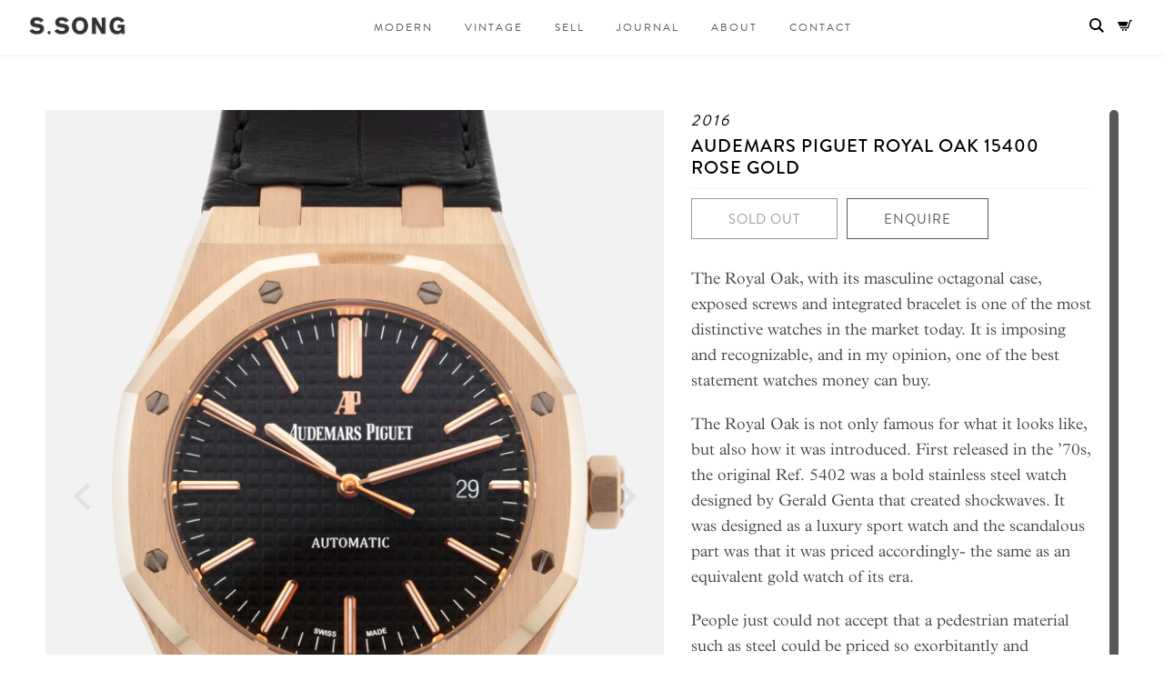

--- FILE ---
content_type: text/html; charset=utf-8
request_url: https://www.ssongwatches.com/products/audemars-piguet-royal-oak-15400-rose-gold
body_size: 13552
content:
<!doctype html>
<!--[if IE 9]> <html class="ie9 no-js" lang="en"> <![endif]-->
<!--[if (gt IE 9)|!(IE)]><!--> <html class="no-js" lang="en"> <!--<![endif]-->
<head>
    <meta charset="utf-8">
    <meta http-equiv="X-UA-Compatible" content="IE=edge,chrome=1">
    <meta name="format-detection" content="telephone=no">
    <link rel="shortcut icon" type="image/x-icon" href="//www.ssongwatches.com/cdn/shop/t/1/assets/favicon.png?v=63156133884761177481495597044" />
    
    <title>
    Audemars Piguet Royal Oak 15400 Rose Gold Watch | S.Song Vintage Timepieces
    
    
    
    &ndash; S.Song Watches
     
    </title>
    
    <meta name="description" content="The Royal Oak, with its masculine octagonal case, exposed screws and integrated bracelet is one of the most distinctive watches in the market today. It is imposing and recognizable, and in my opinion, one of the best statement watches money can buy. The Royal Oak is not only famous for what it looks like, but also how ">
    
    <meta name="viewport" content="width=device-width, initial-scale=1, maximum-scale=1">
    <script type="text/javascript" src="//fast.fonts.net/jsapi/1eccf01d-6826-41b7-af68-7e35c32717d9.js"></script>
    <script src="https://use.typekit.net/hok4aey.js"></script>
    <script>try{Typekit.load({ async: true });}catch(e){}</script>
    <link rel="stylesheet" href="//www.ssongwatches.com/cdn/shop/t/1/assets/style.css?v=169858355446611076511536726329">
    <link rel="stylesheet" href="//www.ssongwatches.com/cdn/shop/t/1/assets/webfont.css?v=129950556557957499221493796230">
    <script src="//ajax.googleapis.com/ajax/libs/jquery/1.11.0/jquery.min.js"></script>
    <script>window.jQuery || document.write('<script src="js/vendor/jquery-1.11.0.min.js"><\/script>')</script>
    <script src="//www.ssongwatches.com/cdn/shopifycloud/storefront/assets/themes_support/api.jquery-7ab1a3a4.js" type="text/javascript"></script>
    <script src="//www.ssongwatches.com/cdn/shop/t/1/assets/imagesloaded.pkgd.min.js?v=58209854333173575541493869970" type="text/javascript"></script>
    
    
    
    <script>window.performance && window.performance.mark && window.performance.mark('shopify.content_for_header.start');</script><meta id="shopify-digital-wallet" name="shopify-digital-wallet" content="/18729369/digital_wallets/dialog">
<link rel="alternate" type="application/json+oembed" href="https://www.ssongwatches.com/products/audemars-piguet-royal-oak-15400-rose-gold.oembed">
<script async="async" src="/checkouts/internal/preloads.js?locale=en-US"></script>
<script id="shopify-features" type="application/json">{"accessToken":"1f518604a190a760c1457a261e4455ab","betas":["rich-media-storefront-analytics"],"domain":"www.ssongwatches.com","predictiveSearch":true,"shopId":18729369,"locale":"en"}</script>
<script>var Shopify = Shopify || {};
Shopify.shop = "ssong-watch.myshopify.com";
Shopify.locale = "en";
Shopify.currency = {"active":"USD","rate":"1.0"};
Shopify.country = "US";
Shopify.theme = {"name":"Song","id":171087372,"schema_name":null,"schema_version":null,"theme_store_id":796,"role":"main"};
Shopify.theme.handle = "null";
Shopify.theme.style = {"id":null,"handle":null};
Shopify.cdnHost = "www.ssongwatches.com/cdn";
Shopify.routes = Shopify.routes || {};
Shopify.routes.root = "/";</script>
<script type="module">!function(o){(o.Shopify=o.Shopify||{}).modules=!0}(window);</script>
<script>!function(o){function n(){var o=[];function n(){o.push(Array.prototype.slice.apply(arguments))}return n.q=o,n}var t=o.Shopify=o.Shopify||{};t.loadFeatures=n(),t.autoloadFeatures=n()}(window);</script>
<script id="shop-js-analytics" type="application/json">{"pageType":"product"}</script>
<script defer="defer" async type="module" src="//www.ssongwatches.com/cdn/shopifycloud/shop-js/modules/v2/client.init-shop-cart-sync_BdyHc3Nr.en.esm.js"></script>
<script defer="defer" async type="module" src="//www.ssongwatches.com/cdn/shopifycloud/shop-js/modules/v2/chunk.common_Daul8nwZ.esm.js"></script>
<script type="module">
  await import("//www.ssongwatches.com/cdn/shopifycloud/shop-js/modules/v2/client.init-shop-cart-sync_BdyHc3Nr.en.esm.js");
await import("//www.ssongwatches.com/cdn/shopifycloud/shop-js/modules/v2/chunk.common_Daul8nwZ.esm.js");

  window.Shopify.SignInWithShop?.initShopCartSync?.({"fedCMEnabled":true,"windoidEnabled":true});

</script>
<script id="__st">var __st={"a":18729369,"offset":28800,"reqid":"c3f9d1b0-78f0-4190-b551-bcb1f96a9646-1768972402","pageurl":"www.ssongwatches.com\/products\/audemars-piguet-royal-oak-15400-rose-gold","u":"01789a9d11e1","p":"product","rtyp":"product","rid":4443848638551};</script>
<script>window.ShopifyPaypalV4VisibilityTracking = true;</script>
<script id="captcha-bootstrap">!function(){'use strict';const t='contact',e='account',n='new_comment',o=[[t,t],['blogs',n],['comments',n],[t,'customer']],c=[[e,'customer_login'],[e,'guest_login'],[e,'recover_customer_password'],[e,'create_customer']],r=t=>t.map((([t,e])=>`form[action*='/${t}']:not([data-nocaptcha='true']) input[name='form_type'][value='${e}']`)).join(','),a=t=>()=>t?[...document.querySelectorAll(t)].map((t=>t.form)):[];function s(){const t=[...o],e=r(t);return a(e)}const i='password',u='form_key',d=['recaptcha-v3-token','g-recaptcha-response','h-captcha-response',i],f=()=>{try{return window.sessionStorage}catch{return}},m='__shopify_v',_=t=>t.elements[u];function p(t,e,n=!1){try{const o=window.sessionStorage,c=JSON.parse(o.getItem(e)),{data:r}=function(t){const{data:e,action:n}=t;return t[m]||n?{data:e,action:n}:{data:t,action:n}}(c);for(const[e,n]of Object.entries(r))t.elements[e]&&(t.elements[e].value=n);n&&o.removeItem(e)}catch(o){console.error('form repopulation failed',{error:o})}}const l='form_type',E='cptcha';function T(t){t.dataset[E]=!0}const w=window,h=w.document,L='Shopify',v='ce_forms',y='captcha';let A=!1;((t,e)=>{const n=(g='f06e6c50-85a8-45c8-87d0-21a2b65856fe',I='https://cdn.shopify.com/shopifycloud/storefront-forms-hcaptcha/ce_storefront_forms_captcha_hcaptcha.v1.5.2.iife.js',D={infoText:'Protected by hCaptcha',privacyText:'Privacy',termsText:'Terms'},(t,e,n)=>{const o=w[L][v],c=o.bindForm;if(c)return c(t,g,e,D).then(n);var r;o.q.push([[t,g,e,D],n]),r=I,A||(h.body.append(Object.assign(h.createElement('script'),{id:'captcha-provider',async:!0,src:r})),A=!0)});var g,I,D;w[L]=w[L]||{},w[L][v]=w[L][v]||{},w[L][v].q=[],w[L][y]=w[L][y]||{},w[L][y].protect=function(t,e){n(t,void 0,e),T(t)},Object.freeze(w[L][y]),function(t,e,n,w,h,L){const[v,y,A,g]=function(t,e,n){const i=e?o:[],u=t?c:[],d=[...i,...u],f=r(d),m=r(i),_=r(d.filter((([t,e])=>n.includes(e))));return[a(f),a(m),a(_),s()]}(w,h,L),I=t=>{const e=t.target;return e instanceof HTMLFormElement?e:e&&e.form},D=t=>v().includes(t);t.addEventListener('submit',(t=>{const e=I(t);if(!e)return;const n=D(e)&&!e.dataset.hcaptchaBound&&!e.dataset.recaptchaBound,o=_(e),c=g().includes(e)&&(!o||!o.value);(n||c)&&t.preventDefault(),c&&!n&&(function(t){try{if(!f())return;!function(t){const e=f();if(!e)return;const n=_(t);if(!n)return;const o=n.value;o&&e.removeItem(o)}(t);const e=Array.from(Array(32),(()=>Math.random().toString(36)[2])).join('');!function(t,e){_(t)||t.append(Object.assign(document.createElement('input'),{type:'hidden',name:u})),t.elements[u].value=e}(t,e),function(t,e){const n=f();if(!n)return;const o=[...t.querySelectorAll(`input[type='${i}']`)].map((({name:t})=>t)),c=[...d,...o],r={};for(const[a,s]of new FormData(t).entries())c.includes(a)||(r[a]=s);n.setItem(e,JSON.stringify({[m]:1,action:t.action,data:r}))}(t,e)}catch(e){console.error('failed to persist form',e)}}(e),e.submit())}));const S=(t,e)=>{t&&!t.dataset[E]&&(n(t,e.some((e=>e===t))),T(t))};for(const o of['focusin','change'])t.addEventListener(o,(t=>{const e=I(t);D(e)&&S(e,y())}));const B=e.get('form_key'),M=e.get(l),P=B&&M;t.addEventListener('DOMContentLoaded',(()=>{const t=y();if(P)for(const e of t)e.elements[l].value===M&&p(e,B);[...new Set([...A(),...v().filter((t=>'true'===t.dataset.shopifyCaptcha))])].forEach((e=>S(e,t)))}))}(h,new URLSearchParams(w.location.search),n,t,e,['guest_login'])})(!0,!0)}();</script>
<script integrity="sha256-4kQ18oKyAcykRKYeNunJcIwy7WH5gtpwJnB7kiuLZ1E=" data-source-attribution="shopify.loadfeatures" defer="defer" src="//www.ssongwatches.com/cdn/shopifycloud/storefront/assets/storefront/load_feature-a0a9edcb.js" crossorigin="anonymous"></script>
<script data-source-attribution="shopify.dynamic_checkout.dynamic.init">var Shopify=Shopify||{};Shopify.PaymentButton=Shopify.PaymentButton||{isStorefrontPortableWallets:!0,init:function(){window.Shopify.PaymentButton.init=function(){};var t=document.createElement("script");t.src="https://www.ssongwatches.com/cdn/shopifycloud/portable-wallets/latest/portable-wallets.en.js",t.type="module",document.head.appendChild(t)}};
</script>
<script data-source-attribution="shopify.dynamic_checkout.buyer_consent">
  function portableWalletsHideBuyerConsent(e){var t=document.getElementById("shopify-buyer-consent"),n=document.getElementById("shopify-subscription-policy-button");t&&n&&(t.classList.add("hidden"),t.setAttribute("aria-hidden","true"),n.removeEventListener("click",e))}function portableWalletsShowBuyerConsent(e){var t=document.getElementById("shopify-buyer-consent"),n=document.getElementById("shopify-subscription-policy-button");t&&n&&(t.classList.remove("hidden"),t.removeAttribute("aria-hidden"),n.addEventListener("click",e))}window.Shopify?.PaymentButton&&(window.Shopify.PaymentButton.hideBuyerConsent=portableWalletsHideBuyerConsent,window.Shopify.PaymentButton.showBuyerConsent=portableWalletsShowBuyerConsent);
</script>
<script data-source-attribution="shopify.dynamic_checkout.cart.bootstrap">document.addEventListener("DOMContentLoaded",(function(){function t(){return document.querySelector("shopify-accelerated-checkout-cart, shopify-accelerated-checkout")}if(t())Shopify.PaymentButton.init();else{new MutationObserver((function(e,n){t()&&(Shopify.PaymentButton.init(),n.disconnect())})).observe(document.body,{childList:!0,subtree:!0})}}));
</script>

<script>window.performance && window.performance.mark && window.performance.mark('shopify.content_for_header.end');</script>
    <!-- /snippets/social-meta-tags.liquid -->
<meta property="og:site_name" content="S.Song Watches">
<meta property="og:url" content="https://www.ssongwatches.com/products/audemars-piguet-royal-oak-15400-rose-gold">
<meta property="og:title" content="Audemars Piguet Royal Oak 15400 Rose Gold">
<meta property="og:type" content="product">
<meta property="og:description" content="The Royal Oak, with its masculine octagonal case, exposed screws and integrated bracelet is one of the most distinctive watches in the market today. It is imposing and recognizable, and in my opinion, one of the best statement watches money can buy. The Royal Oak is not only famous for what it looks like, but also how "><meta property="og:image" content="http://www.ssongwatches.com/cdn/shop/products/AudemarsPiguetRoyalOak15400ORRoseGold_0008_Layer41_1024x1024.jpg?v=1585191812">
<meta property="og:image:secure_url" content="https://www.ssongwatches.com/cdn/shop/products/AudemarsPiguetRoyalOak15400ORRoseGold_0008_Layer41_1024x1024.jpg?v=1585191812">

<meta name="twitter:site" content="@">
<meta name="twitter:card" content="summary_large_image">
<meta name="twitter:title" content="Audemars Piguet Royal Oak 15400 Rose Gold">
<meta name="twitter:description" content="The Royal Oak, with its masculine octagonal case, exposed screws and integrated bracelet is one of the most distinctive watches in the market today. It is imposing and recognizable, and in my opinion, one of the best statement watches money can buy. The Royal Oak is not only famous for what it looks like, but also how ">

<link rel="canonical" href="https://www.ssongwatches.com/products/audemars-piguet-royal-oak-15400-rose-gold">
<link href="https://monorail-edge.shopifysvc.com" rel="dns-prefetch">
<script>(function(){if ("sendBeacon" in navigator && "performance" in window) {try {var session_token_from_headers = performance.getEntriesByType('navigation')[0].serverTiming.find(x => x.name == '_s').description;} catch {var session_token_from_headers = undefined;}var session_cookie_matches = document.cookie.match(/_shopify_s=([^;]*)/);var session_token_from_cookie = session_cookie_matches && session_cookie_matches.length === 2 ? session_cookie_matches[1] : "";var session_token = session_token_from_headers || session_token_from_cookie || "";function handle_abandonment_event(e) {var entries = performance.getEntries().filter(function(entry) {return /monorail-edge.shopifysvc.com/.test(entry.name);});if (!window.abandonment_tracked && entries.length === 0) {window.abandonment_tracked = true;var currentMs = Date.now();var navigation_start = performance.timing.navigationStart;var payload = {shop_id: 18729369,url: window.location.href,navigation_start,duration: currentMs - navigation_start,session_token,page_type: "product"};window.navigator.sendBeacon("https://monorail-edge.shopifysvc.com/v1/produce", JSON.stringify({schema_id: "online_store_buyer_site_abandonment/1.1",payload: payload,metadata: {event_created_at_ms: currentMs,event_sent_at_ms: currentMs}}));}}window.addEventListener('pagehide', handle_abandonment_event);}}());</script>
<script id="web-pixels-manager-setup">(function e(e,d,r,n,o){if(void 0===o&&(o={}),!Boolean(null===(a=null===(i=window.Shopify)||void 0===i?void 0:i.analytics)||void 0===a?void 0:a.replayQueue)){var i,a;window.Shopify=window.Shopify||{};var t=window.Shopify;t.analytics=t.analytics||{};var s=t.analytics;s.replayQueue=[],s.publish=function(e,d,r){return s.replayQueue.push([e,d,r]),!0};try{self.performance.mark("wpm:start")}catch(e){}var l=function(){var e={modern:/Edge?\/(1{2}[4-9]|1[2-9]\d|[2-9]\d{2}|\d{4,})\.\d+(\.\d+|)|Firefox\/(1{2}[4-9]|1[2-9]\d|[2-9]\d{2}|\d{4,})\.\d+(\.\d+|)|Chrom(ium|e)\/(9{2}|\d{3,})\.\d+(\.\d+|)|(Maci|X1{2}).+ Version\/(15\.\d+|(1[6-9]|[2-9]\d|\d{3,})\.\d+)([,.]\d+|)( \(\w+\)|)( Mobile\/\w+|) Safari\/|Chrome.+OPR\/(9{2}|\d{3,})\.\d+\.\d+|(CPU[ +]OS|iPhone[ +]OS|CPU[ +]iPhone|CPU IPhone OS|CPU iPad OS)[ +]+(15[._]\d+|(1[6-9]|[2-9]\d|\d{3,})[._]\d+)([._]\d+|)|Android:?[ /-](13[3-9]|1[4-9]\d|[2-9]\d{2}|\d{4,})(\.\d+|)(\.\d+|)|Android.+Firefox\/(13[5-9]|1[4-9]\d|[2-9]\d{2}|\d{4,})\.\d+(\.\d+|)|Android.+Chrom(ium|e)\/(13[3-9]|1[4-9]\d|[2-9]\d{2}|\d{4,})\.\d+(\.\d+|)|SamsungBrowser\/([2-9]\d|\d{3,})\.\d+/,legacy:/Edge?\/(1[6-9]|[2-9]\d|\d{3,})\.\d+(\.\d+|)|Firefox\/(5[4-9]|[6-9]\d|\d{3,})\.\d+(\.\d+|)|Chrom(ium|e)\/(5[1-9]|[6-9]\d|\d{3,})\.\d+(\.\d+|)([\d.]+$|.*Safari\/(?![\d.]+ Edge\/[\d.]+$))|(Maci|X1{2}).+ Version\/(10\.\d+|(1[1-9]|[2-9]\d|\d{3,})\.\d+)([,.]\d+|)( \(\w+\)|)( Mobile\/\w+|) Safari\/|Chrome.+OPR\/(3[89]|[4-9]\d|\d{3,})\.\d+\.\d+|(CPU[ +]OS|iPhone[ +]OS|CPU[ +]iPhone|CPU IPhone OS|CPU iPad OS)[ +]+(10[._]\d+|(1[1-9]|[2-9]\d|\d{3,})[._]\d+)([._]\d+|)|Android:?[ /-](13[3-9]|1[4-9]\d|[2-9]\d{2}|\d{4,})(\.\d+|)(\.\d+|)|Mobile Safari.+OPR\/([89]\d|\d{3,})\.\d+\.\d+|Android.+Firefox\/(13[5-9]|1[4-9]\d|[2-9]\d{2}|\d{4,})\.\d+(\.\d+|)|Android.+Chrom(ium|e)\/(13[3-9]|1[4-9]\d|[2-9]\d{2}|\d{4,})\.\d+(\.\d+|)|Android.+(UC? ?Browser|UCWEB|U3)[ /]?(15\.([5-9]|\d{2,})|(1[6-9]|[2-9]\d|\d{3,})\.\d+)\.\d+|SamsungBrowser\/(5\.\d+|([6-9]|\d{2,})\.\d+)|Android.+MQ{2}Browser\/(14(\.(9|\d{2,})|)|(1[5-9]|[2-9]\d|\d{3,})(\.\d+|))(\.\d+|)|K[Aa][Ii]OS\/(3\.\d+|([4-9]|\d{2,})\.\d+)(\.\d+|)/},d=e.modern,r=e.legacy,n=navigator.userAgent;return n.match(d)?"modern":n.match(r)?"legacy":"unknown"}(),u="modern"===l?"modern":"legacy",c=(null!=n?n:{modern:"",legacy:""})[u],f=function(e){return[e.baseUrl,"/wpm","/b",e.hashVersion,"modern"===e.buildTarget?"m":"l",".js"].join("")}({baseUrl:d,hashVersion:r,buildTarget:u}),m=function(e){var d=e.version,r=e.bundleTarget,n=e.surface,o=e.pageUrl,i=e.monorailEndpoint;return{emit:function(e){var a=e.status,t=e.errorMsg,s=(new Date).getTime(),l=JSON.stringify({metadata:{event_sent_at_ms:s},events:[{schema_id:"web_pixels_manager_load/3.1",payload:{version:d,bundle_target:r,page_url:o,status:a,surface:n,error_msg:t},metadata:{event_created_at_ms:s}}]});if(!i)return console&&console.warn&&console.warn("[Web Pixels Manager] No Monorail endpoint provided, skipping logging."),!1;try{return self.navigator.sendBeacon.bind(self.navigator)(i,l)}catch(e){}var u=new XMLHttpRequest;try{return u.open("POST",i,!0),u.setRequestHeader("Content-Type","text/plain"),u.send(l),!0}catch(e){return console&&console.warn&&console.warn("[Web Pixels Manager] Got an unhandled error while logging to Monorail."),!1}}}}({version:r,bundleTarget:l,surface:e.surface,pageUrl:self.location.href,monorailEndpoint:e.monorailEndpoint});try{o.browserTarget=l,function(e){var d=e.src,r=e.async,n=void 0===r||r,o=e.onload,i=e.onerror,a=e.sri,t=e.scriptDataAttributes,s=void 0===t?{}:t,l=document.createElement("script"),u=document.querySelector("head"),c=document.querySelector("body");if(l.async=n,l.src=d,a&&(l.integrity=a,l.crossOrigin="anonymous"),s)for(var f in s)if(Object.prototype.hasOwnProperty.call(s,f))try{l.dataset[f]=s[f]}catch(e){}if(o&&l.addEventListener("load",o),i&&l.addEventListener("error",i),u)u.appendChild(l);else{if(!c)throw new Error("Did not find a head or body element to append the script");c.appendChild(l)}}({src:f,async:!0,onload:function(){if(!function(){var e,d;return Boolean(null===(d=null===(e=window.Shopify)||void 0===e?void 0:e.analytics)||void 0===d?void 0:d.initialized)}()){var d=window.webPixelsManager.init(e)||void 0;if(d){var r=window.Shopify.analytics;r.replayQueue.forEach((function(e){var r=e[0],n=e[1],o=e[2];d.publishCustomEvent(r,n,o)})),r.replayQueue=[],r.publish=d.publishCustomEvent,r.visitor=d.visitor,r.initialized=!0}}},onerror:function(){return m.emit({status:"failed",errorMsg:"".concat(f," has failed to load")})},sri:function(e){var d=/^sha384-[A-Za-z0-9+/=]+$/;return"string"==typeof e&&d.test(e)}(c)?c:"",scriptDataAttributes:o}),m.emit({status:"loading"})}catch(e){m.emit({status:"failed",errorMsg:(null==e?void 0:e.message)||"Unknown error"})}}})({shopId: 18729369,storefrontBaseUrl: "https://www.ssongwatches.com",extensionsBaseUrl: "https://extensions.shopifycdn.com/cdn/shopifycloud/web-pixels-manager",monorailEndpoint: "https://monorail-edge.shopifysvc.com/unstable/produce_batch",surface: "storefront-renderer",enabledBetaFlags: ["2dca8a86"],webPixelsConfigList: [{"id":"shopify-app-pixel","configuration":"{}","eventPayloadVersion":"v1","runtimeContext":"STRICT","scriptVersion":"0450","apiClientId":"shopify-pixel","type":"APP","privacyPurposes":["ANALYTICS","MARKETING"]},{"id":"shopify-custom-pixel","eventPayloadVersion":"v1","runtimeContext":"LAX","scriptVersion":"0450","apiClientId":"shopify-pixel","type":"CUSTOM","privacyPurposes":["ANALYTICS","MARKETING"]}],isMerchantRequest: false,initData: {"shop":{"name":"S.Song Watches","paymentSettings":{"currencyCode":"USD"},"myshopifyDomain":"ssong-watch.myshopify.com","countryCode":"SG","storefrontUrl":"https:\/\/www.ssongwatches.com"},"customer":null,"cart":null,"checkout":null,"productVariants":[{"price":{"amount":25500.0,"currencyCode":"USD"},"product":{"title":"Audemars Piguet Royal Oak 15400 Rose Gold","vendor":"2016","id":"4443848638551","untranslatedTitle":"Audemars Piguet Royal Oak 15400 Rose Gold","url":"\/products\/audemars-piguet-royal-oak-15400-rose-gold","type":"Watch"},"id":"31646406738007","image":{"src":"\/\/www.ssongwatches.com\/cdn\/shop\/products\/AudemarsPiguetRoyalOak15400ORRoseGold_0008_Layer41.jpg?v=1585191812"},"sku":"","title":"Default Title","untranslatedTitle":"Default Title"}],"purchasingCompany":null},},"https://www.ssongwatches.com/cdn","fcfee988w5aeb613cpc8e4bc33m6693e112",{"modern":"","legacy":""},{"shopId":"18729369","storefrontBaseUrl":"https:\/\/www.ssongwatches.com","extensionBaseUrl":"https:\/\/extensions.shopifycdn.com\/cdn\/shopifycloud\/web-pixels-manager","surface":"storefront-renderer","enabledBetaFlags":"[\"2dca8a86\"]","isMerchantRequest":"false","hashVersion":"fcfee988w5aeb613cpc8e4bc33m6693e112","publish":"custom","events":"[[\"page_viewed\",{}],[\"product_viewed\",{\"productVariant\":{\"price\":{\"amount\":25500.0,\"currencyCode\":\"USD\"},\"product\":{\"title\":\"Audemars Piguet Royal Oak 15400 Rose Gold\",\"vendor\":\"2016\",\"id\":\"4443848638551\",\"untranslatedTitle\":\"Audemars Piguet Royal Oak 15400 Rose Gold\",\"url\":\"\/products\/audemars-piguet-royal-oak-15400-rose-gold\",\"type\":\"Watch\"},\"id\":\"31646406738007\",\"image\":{\"src\":\"\/\/www.ssongwatches.com\/cdn\/shop\/products\/AudemarsPiguetRoyalOak15400ORRoseGold_0008_Layer41.jpg?v=1585191812\"},\"sku\":\"\",\"title\":\"Default Title\",\"untranslatedTitle\":\"Default Title\"}}]]"});</script><script>
  window.ShopifyAnalytics = window.ShopifyAnalytics || {};
  window.ShopifyAnalytics.meta = window.ShopifyAnalytics.meta || {};
  window.ShopifyAnalytics.meta.currency = 'USD';
  var meta = {"product":{"id":4443848638551,"gid":"gid:\/\/shopify\/Product\/4443848638551","vendor":"2016","type":"Watch","handle":"audemars-piguet-royal-oak-15400-rose-gold","variants":[{"id":31646406738007,"price":2550000,"name":"Audemars Piguet Royal Oak 15400 Rose Gold","public_title":null,"sku":""}],"remote":false},"page":{"pageType":"product","resourceType":"product","resourceId":4443848638551,"requestId":"c3f9d1b0-78f0-4190-b551-bcb1f96a9646-1768972402"}};
  for (var attr in meta) {
    window.ShopifyAnalytics.meta[attr] = meta[attr];
  }
</script>
<script class="analytics">
  (function () {
    var customDocumentWrite = function(content) {
      var jquery = null;

      if (window.jQuery) {
        jquery = window.jQuery;
      } else if (window.Checkout && window.Checkout.$) {
        jquery = window.Checkout.$;
      }

      if (jquery) {
        jquery('body').append(content);
      }
    };

    var hasLoggedConversion = function(token) {
      if (token) {
        return document.cookie.indexOf('loggedConversion=' + token) !== -1;
      }
      return false;
    }

    var setCookieIfConversion = function(token) {
      if (token) {
        var twoMonthsFromNow = new Date(Date.now());
        twoMonthsFromNow.setMonth(twoMonthsFromNow.getMonth() + 2);

        document.cookie = 'loggedConversion=' + token + '; expires=' + twoMonthsFromNow;
      }
    }

    var trekkie = window.ShopifyAnalytics.lib = window.trekkie = window.trekkie || [];
    if (trekkie.integrations) {
      return;
    }
    trekkie.methods = [
      'identify',
      'page',
      'ready',
      'track',
      'trackForm',
      'trackLink'
    ];
    trekkie.factory = function(method) {
      return function() {
        var args = Array.prototype.slice.call(arguments);
        args.unshift(method);
        trekkie.push(args);
        return trekkie;
      };
    };
    for (var i = 0; i < trekkie.methods.length; i++) {
      var key = trekkie.methods[i];
      trekkie[key] = trekkie.factory(key);
    }
    trekkie.load = function(config) {
      trekkie.config = config || {};
      trekkie.config.initialDocumentCookie = document.cookie;
      var first = document.getElementsByTagName('script')[0];
      var script = document.createElement('script');
      script.type = 'text/javascript';
      script.onerror = function(e) {
        var scriptFallback = document.createElement('script');
        scriptFallback.type = 'text/javascript';
        scriptFallback.onerror = function(error) {
                var Monorail = {
      produce: function produce(monorailDomain, schemaId, payload) {
        var currentMs = new Date().getTime();
        var event = {
          schema_id: schemaId,
          payload: payload,
          metadata: {
            event_created_at_ms: currentMs,
            event_sent_at_ms: currentMs
          }
        };
        return Monorail.sendRequest("https://" + monorailDomain + "/v1/produce", JSON.stringify(event));
      },
      sendRequest: function sendRequest(endpointUrl, payload) {
        // Try the sendBeacon API
        if (window && window.navigator && typeof window.navigator.sendBeacon === 'function' && typeof window.Blob === 'function' && !Monorail.isIos12()) {
          var blobData = new window.Blob([payload], {
            type: 'text/plain'
          });

          if (window.navigator.sendBeacon(endpointUrl, blobData)) {
            return true;
          } // sendBeacon was not successful

        } // XHR beacon

        var xhr = new XMLHttpRequest();

        try {
          xhr.open('POST', endpointUrl);
          xhr.setRequestHeader('Content-Type', 'text/plain');
          xhr.send(payload);
        } catch (e) {
          console.log(e);
        }

        return false;
      },
      isIos12: function isIos12() {
        return window.navigator.userAgent.lastIndexOf('iPhone; CPU iPhone OS 12_') !== -1 || window.navigator.userAgent.lastIndexOf('iPad; CPU OS 12_') !== -1;
      }
    };
    Monorail.produce('monorail-edge.shopifysvc.com',
      'trekkie_storefront_load_errors/1.1',
      {shop_id: 18729369,
      theme_id: 171087372,
      app_name: "storefront",
      context_url: window.location.href,
      source_url: "//www.ssongwatches.com/cdn/s/trekkie.storefront.cd680fe47e6c39ca5d5df5f0a32d569bc48c0f27.min.js"});

        };
        scriptFallback.async = true;
        scriptFallback.src = '//www.ssongwatches.com/cdn/s/trekkie.storefront.cd680fe47e6c39ca5d5df5f0a32d569bc48c0f27.min.js';
        first.parentNode.insertBefore(scriptFallback, first);
      };
      script.async = true;
      script.src = '//www.ssongwatches.com/cdn/s/trekkie.storefront.cd680fe47e6c39ca5d5df5f0a32d569bc48c0f27.min.js';
      first.parentNode.insertBefore(script, first);
    };
    trekkie.load(
      {"Trekkie":{"appName":"storefront","development":false,"defaultAttributes":{"shopId":18729369,"isMerchantRequest":null,"themeId":171087372,"themeCityHash":"978573029502630299","contentLanguage":"en","currency":"USD","eventMetadataId":"ec013732-1c57-4b21-902a-bec69fbd1361"},"isServerSideCookieWritingEnabled":true,"monorailRegion":"shop_domain","enabledBetaFlags":["65f19447"]},"Session Attribution":{},"S2S":{"facebookCapiEnabled":false,"source":"trekkie-storefront-renderer","apiClientId":580111}}
    );

    var loaded = false;
    trekkie.ready(function() {
      if (loaded) return;
      loaded = true;

      window.ShopifyAnalytics.lib = window.trekkie;

      var originalDocumentWrite = document.write;
      document.write = customDocumentWrite;
      try { window.ShopifyAnalytics.merchantGoogleAnalytics.call(this); } catch(error) {};
      document.write = originalDocumentWrite;

      window.ShopifyAnalytics.lib.page(null,{"pageType":"product","resourceType":"product","resourceId":4443848638551,"requestId":"c3f9d1b0-78f0-4190-b551-bcb1f96a9646-1768972402","shopifyEmitted":true});

      var match = window.location.pathname.match(/checkouts\/(.+)\/(thank_you|post_purchase)/)
      var token = match? match[1]: undefined;
      if (!hasLoggedConversion(token)) {
        setCookieIfConversion(token);
        window.ShopifyAnalytics.lib.track("Viewed Product",{"currency":"USD","variantId":31646406738007,"productId":4443848638551,"productGid":"gid:\/\/shopify\/Product\/4443848638551","name":"Audemars Piguet Royal Oak 15400 Rose Gold","price":"25500.00","sku":"","brand":"2016","variant":null,"category":"Watch","nonInteraction":true,"remote":false},undefined,undefined,{"shopifyEmitted":true});
      window.ShopifyAnalytics.lib.track("monorail:\/\/trekkie_storefront_viewed_product\/1.1",{"currency":"USD","variantId":31646406738007,"productId":4443848638551,"productGid":"gid:\/\/shopify\/Product\/4443848638551","name":"Audemars Piguet Royal Oak 15400 Rose Gold","price":"25500.00","sku":"","brand":"2016","variant":null,"category":"Watch","nonInteraction":true,"remote":false,"referer":"https:\/\/www.ssongwatches.com\/products\/audemars-piguet-royal-oak-15400-rose-gold"});
      }
    });


        var eventsListenerScript = document.createElement('script');
        eventsListenerScript.async = true;
        eventsListenerScript.src = "//www.ssongwatches.com/cdn/shopifycloud/storefront/assets/shop_events_listener-3da45d37.js";
        document.getElementsByTagName('head')[0].appendChild(eventsListenerScript);

})();</script>
<script
  defer
  src="https://www.ssongwatches.com/cdn/shopifycloud/perf-kit/shopify-perf-kit-3.0.4.min.js"
  data-application="storefront-renderer"
  data-shop-id="18729369"
  data-render-region="gcp-us-central1"
  data-page-type="product"
  data-theme-instance-id="171087372"
  data-theme-name=""
  data-theme-version=""
  data-monorail-region="shop_domain"
  data-resource-timing-sampling-rate="10"
  data-shs="true"
  data-shs-beacon="true"
  data-shs-export-with-fetch="true"
  data-shs-logs-sample-rate="1"
  data-shs-beacon-endpoint="https://www.ssongwatches.com/api/collect"
></script>
</head>

<body>
    <script>
        var money_format = "${{amount}}";
    </script>
    
<script src="//www.ssongwatches.com/cdn/shop/t/1/assets/jquery.cookie.js?v=61671871682430135081495184903" type="text/javascript"></script>
<link href="//www.ssongwatches.com/cdn/shop/t/1/assets/magnific-popup.css?v=163095813870640300171495597555" rel="stylesheet" type="text/css" media="all" />
<script src="//www.ssongwatches.com/cdn/shop/t/1/assets/jquery.magnific-popup.min.js?v=184369421263510081681495184362" type="text/javascript"></script>

<div class="global-popup mfp-hide" id="mailing-list-popup">
  <div class="global-popup-inner">
    <h3 class="global-header">Be the first to find out about new watches and content</h3>
    <form class="footer-email-con" target="_blank" method="POST" action="//ssongwatches.us16.list-manage.com/subscribe/post?u=30c098a7e23b290eeb2f918f7&amp;id=a0ddadd84e">
      <input type="text" name="EMAIL" placeholder="Enter email address" class="footer-email">
      <input type="submit" value="Subscribe" class="footer-subscribe">
    </form>
  </div>
</div>

<script>
  $(function(){

    var duration = 40 * 1000;
    var check_cookie = $.cookie('mailing_list_popup');
    if(check_cookie == null){
      $.cookie('mailing_list_popup', 'expires_seven_days', { expires: 5 });
      setTimeout(function(){
       $.magnificPopup.open({
        items: {
          src: '#mailing-list-popup',
          type: 'inline'
        }
      });
     },duration);
    }

    $(".global-popup-close").on("click",function(e){
      e.preventDefault();
      $.magnificPopup.close();
    });

    $(".global-popup form").on("submit",function(){
      $.magnificPopup.close();
    });
  });

</script>

    <div id="shopify-section-header" class="shopify-section">
<header>
  <div class="show-mobile hide-tablet">
    <div class="header-con clear">
      <div class="header-logo col-5">
        <a href="/"><img src="//www.ssongwatches.com/cdn/shop/t/1/assets/LOGO2.png?v=46134775367977238701495121718"></a>
      </div>
      <div class="header-top-icons col-7">
        <div class="header-top-buttons">
          <div class="header-icon header-menu" id="header-menu-mobile"></div>
          <div class="header-icon header-search" id="header-search-mobile"></div>
          <!-- <a class="header-icon header-account" href="/account"></a> -->
          <a class="header-icon header-cart" href="/cart"><span class="header-cart-count hide-mobile">0</span></a>
        </div>
      </div>
    </div>

    <nav id="header-menu-dropdown-mobile" class="header-nav hide-mobile">
      <ul>
        
        <li class="parent">
          <a href="/collections/modern" class="parent-link">Modern</a>
         <!--  <div id="" class="header-dropdown-menu-con">
            <div class="dropdown-con">

              

            </div>
          </div> -->
        </li>
        
        <li class="parent">
          <a href="/collections/vintage" class="parent-link">Vintage</a>
         <!--  <div id="" class="header-dropdown-menu-con">
            <div class="dropdown-con">

              

            </div>
          </div> -->
        </li>
        
        <li class="parent">
          <a href="/pages/sell-your-watch" class="parent-link">Sell</a>
         <!--  <div id="" class="header-dropdown-menu-con">
            <div class="dropdown-con">

              

            </div>
          </div> -->
        </li>
        
        <li class="parent">
          <a href="/blogs/journal" class="parent-link">Journal</a>
         <!--  <div id="" class="header-dropdown-menu-con">
            <div class="dropdown-con">

              

            </div>
          </div> -->
        </li>
        
        <li class="parent">
          <a href="/pages/about" class="parent-link">About</a>
         <!--  <div id="" class="header-dropdown-menu-con">
            <div class="dropdown-con">

              

            </div>
          </div> -->
        </li>
        
        <li class="parent">
          <a href="/pages/contact" class="parent-link">Contact</a>
         <!--  <div id="" class="header-dropdown-menu-con">
            <div class="dropdown-con">

              

            </div>
          </div> -->
        </li>
        
      </ul>
    </nav>


    <div id="header-search-dropdown-mobile" class="header-dropdown-con hide-mobile">
      <div class="header-search-con header-top-buttons">
        <form action="/search" class="search-form">
          <input type="hidden" name='q' id='q' value=''>
          <input type="text" value="" placeholder="search" class="header-search-bar">
          <input type="hidden" name="type" value="product">
          <input type="submit" class="global-link" value="Search">
        </form>
      </div>
    </div>
  </div>




  <div class="hide-mobile show-tablet">
    <div class="header-con clear">
      <div class="header-top clear">

        <div class="header-top-right">
          <nav id="" class="header-nav">
            <div class="header-left-right header-logo left">
              <a href="/"><img src="//www.ssongwatches.com/cdn/shop/t/1/assets/LOGO2.png?v=46134775367977238701495121718">
              </a>
            </div>

            <div class="header-left-right header-icon-con right">
              <div class="header-icon header-search" id="header-search-desktop"></div>

             <!--  <a class="header-icon header-account" href="/account"></a> -->

              <a class="header-icon header-cart" href="/cart"><span class="header-cart-count hide-mobile">0</span></a>

            </div>

            <ul>
              
              <li class="parent">
                <a href="/collections/modern" class="parent-link">Modern</a>
                <!-- <div id="" class="header-dropdown-menu-con">
                  <div class="dropdown-con">

                    

                  </div>
                </div> -->

              </li>
              
              <li class="parent">
                <a href="/collections/vintage" class="parent-link">Vintage</a>
                <!-- <div id="" class="header-dropdown-menu-con">
                  <div class="dropdown-con">

                    

                  </div>
                </div> -->

              </li>
              
              <li class="parent">
                <a href="/pages/sell-your-watch" class="parent-link">Sell</a>
                <!-- <div id="" class="header-dropdown-menu-con">
                  <div class="dropdown-con">

                    

                  </div>
                </div> -->

              </li>
              
              <li class="parent">
                <a href="/blogs/journal" class="parent-link">Journal</a>
                <!-- <div id="" class="header-dropdown-menu-con">
                  <div class="dropdown-con">

                    

                  </div>
                </div> -->

              </li>
              
              <li class="parent">
                <a href="/pages/about" class="parent-link">About</a>
                <!-- <div id="" class="header-dropdown-menu-con">
                  <div class="dropdown-con">

                    

                  </div>
                </div> -->

              </li>
              
              <li class="parent">
                <a href="/pages/contact" class="parent-link">Contact</a>
                <!-- <div id="" class="header-dropdown-menu-con">
                  <div class="dropdown-con">

                    

                  </div>
                </div> -->

              </li>
              
            </ul>
          </nav>
        </div>
      </div>
    </div>
  </div>

  <aside class="header-cart-con">
	<a href="JavaScript:window.close()" class="header-cart-close"></a>
	<div class="header-cart-top">
		<h3>Added to cart</h3>
		<div class="header-cart-top-items-list">
			<div class="header-cart-top-items-each">
				<div class="header-cart-top-items-each-img">
					<a href="" class="header-cart-image-link">
						<img src="//www.ssongwatches.com/cdn/shopifycloud/storefront/assets/no-image-2048-a2addb12_300x300_crop_center.gif" alt="" class="image" / >
					</a>
				</div>
				<div class="header-cart-top-items-each-info relative small">	
					<div class="global-product-name">
						<a class="cart-product-name header-cart-product-name" href=""></a>
					</div>
					<div class="header-cart-top-items-each-info-controls">
						<div class="global-price header-cart-price"></div>
					</div>
				</div>
			</div>
		</div>
	</div>

	<div class="header-cart-bottom">
		<div class="header-cart-buttons">
			<div class="global-button reverse cart-button">
				<a href="/cart">View Cart</a>
			</div>
		</div>
	</div>
	
</aside>


  <div id="header-search-dropdown-desktop" class="header-dropdown-con hide-mobile">
    <div class="header-search-con header-top-buttons">
      <form action="/search" class="search-form">
        <input type="hidden" name='q' id='q' value=''>
        <input type="text" value="" placeholder="search" class="header-search-bar">
        <input type="hidden" name="type" value="product">
        <input type="submit" class="global-link" value="Search">
      </form>
    </div>
  </div>
</header></div>
    <link href="//www.ssongwatches.com/cdn/shop/t/1/assets/jquery.jscrollpane.css?v=143134929891595911291505115236" rel="stylesheet" type="text/css" media="all" />
<script src="//www.ssongwatches.com/cdn/shop/t/1/assets/jquery.mousewheel.js?v=39587431036774307851504449085" type="text/javascript"></script>
<script src="//www.ssongwatches.com/cdn/shop/t/1/assets/jquery.jscrollpane.min.js?v=125658670069333922731504449112" type="text/javascript"></script>



<div class="global-popup mfp-hide" id="global-stock-message">
	<div class="global-popup-inner">
		<h3 class="global-header">Out of stock</h3>
		<div class="rte">
			<p>
				Sorry this item is currently out of stock.
			</p>
		</div>
	</div>
</div>


<div class="mfp-hide product-enquiry-popup">
	<div class="product-enquiry-popup-inner">
		<h3 class="global-header" id="enquiry-info">
			Enquire about Audemars Piguet Royal Oak 15400 Rose Gold
		</h3>
		<h3 class="global-header" id="enquiry-buy">
			Enquire to buy Audemars Piguet Royal Oak 15400 Rose Gold
		</h3>
		<form method="post" action="/contact#contact_form" id="contact_form" accept-charset="UTF-8" class="contact-form"><input type="hidden" name="form_type" value="contact" /><input type="hidden" name="utf8" value="✓" />
		
		<div class="contact-form">
			<div class="contact-form-each">
				<label for="name">Name</label>
				<input type="text" name="contact[name]" id="name" class="input" placeholder="">
			</div>
			<div class="contact-form-each">
				<label for="email">Email</label>
				<input type="email" name="contact[email]" id="email" class="input" placeholder="">
			</div>
			<div class="contact-form-each">
				<label for="message">Message</label>
				<textarea rows="5" name="contact[body]" id="message" placeholder="" class="input"></textarea>
			</div>
			<input type="hidden" name="contact[subject]" id="subject" value="Audemars Piguet Royal Oak 15400 Rose Gold">
			<button type="submit" class="global-button white" id="contact-form-button">
				Submit enquiry
			</button>
		</div>
		</form>
	</div>
</div>

<script>
	$(function(){
		$(".product-enquiry-popup-close").on("click",function(e){
			e.preventDefault();
			$.magnificPopup.close();
		});
		$(".product-enquire-button").on("click",function(e){
			e.preventDefault();
			$("#enquiry-buy").hide();
			$("#enquiry-info").show();
			$("#subject").val("Enquiry about Audemars Piguet Royal Oak 15400 Rose Gold");
			$.magnificPopup.open({
				items: {
					src: '.product-enquiry-popup',
					type: 'inline'
				}
			});
		});

		var sending = false;
		$("#contact_form").on("submit",function(e){
			error = true;
			t = $("#contact-form-button");
			$(".product-enquiry-popup .error").remove();
			name = $("#name").val().trim();
			email = $("#email").val().trim();
			message = $("#message").val().trim();
			subject = $("#subject").val().trim();

			if(! name)
			{
				$("#name").after("<div class='error'>Please enter your name.</div>");
				error = false;
			}
			if(! email)
			{
				$("#email").after("<div class='error'>Please enter your email.</div>");
				error = false;
			}
			if(! message)
			{
				$("#message").after("<div class='error'>Please enter your message.</div>");
				error = false;
			}
			if(! error)
			{
				t.html("Submit enquiry");
			}
			console.log(error);
			return error;
		});
	});
</script>

<aside class="global-content-con product-con">
	<div class="container">

		<div class="product-content-each clear">
			<div class="row">
				<div class="product-image-con col-12 col-tablet-6 col-desktop-7 clear">
	<div class="product-image-gallery zoom">
		
		<div class="image-gallery-each">
			<img src="//www.ssongwatches.com/cdn/shop/products/AudemarsPiguetRoyalOak15400ORRoseGold_0008_Layer41.jpg?v=1585191812" alt="Audemars Piguet Royal Oak 15400 Rose Gold">
		</div>
		
		<div class="image-gallery-each">
			<img src="//www.ssongwatches.com/cdn/shop/products/AudemarsPiguetRoyalOak15400ORRoseGold_0021_Layer9.jpg?v=1585191812" alt="Audemars Piguet Royal Oak 15400 Rose Gold">
		</div>
		
		<div class="image-gallery-each">
			<img src="//www.ssongwatches.com/cdn/shop/products/AudemarsPiguetRoyalOak15400ORRoseGold_0010_Layer39.jpg?v=1585191812" alt="Audemars Piguet Royal Oak 15400 Rose Gold">
		</div>
		
		<div class="image-gallery-each">
			<img src="//www.ssongwatches.com/cdn/shop/products/AudemarsPiguetRoyalOak15400ORRoseGold_0022_Layer8.jpg?v=1585191812" alt="Audemars Piguet Royal Oak 15400 Rose Gold">
		</div>
		
		<div class="image-gallery-each">
			<img src="//www.ssongwatches.com/cdn/shop/products/AudemarsPiguetRoyalOak15400ORRoseGold_0011_Layer38.jpg?v=1585191812" alt="Audemars Piguet Royal Oak 15400 Rose Gold">
		</div>
		
		<div class="image-gallery-each">
			<img src="//www.ssongwatches.com/cdn/shop/products/AudemarsPiguetRoyalOak15400ORRoseGold_0018_Layer12.jpg?v=1585191812" alt="Audemars Piguet Royal Oak 15400 Rose Gold">
		</div>
		
		<div class="image-gallery-each">
			<img src="//www.ssongwatches.com/cdn/shop/products/AudemarsPiguetRoyalOak15400ORRoseGold_0020_Layer10.jpg?v=1585191812" alt="Audemars Piguet Royal Oak 15400 Rose Gold">
		</div>
		
		<div class="image-gallery-each">
			<img src="//www.ssongwatches.com/cdn/shop/products/AudemarsPiguetRoyalOak15400ORRoseGold_0009_Layer40.jpg?v=1585191812" alt="Audemars Piguet Royal Oak 15400 Rose Gold">
		</div>
		
		<div class="image-gallery-each">
			<img src="//www.ssongwatches.com/cdn/shop/products/AudemarsPiguetRoyalOak15400ORRoseGold_0019_Layer11.jpg?v=1585191812" alt="Audemars Piguet Royal Oak 15400 Rose Gold">
		</div>
		
		<div class="image-gallery-each">
			<img src="//www.ssongwatches.com/cdn/shop/products/AudemarsPiguetRoyalOak15400ORRoseGold_0015_Layer34.jpg?v=1585191812" alt="Audemars Piguet Royal Oak 15400 Rose Gold">
		</div>
		
		<div class="image-gallery-each">
			<img src="//www.ssongwatches.com/cdn/shop/products/AudemarsPiguetRoyalOak15400ORRoseGold_0014_Layer35.jpg?v=1585191812" alt="Audemars Piguet Royal Oak 15400 Rose Gold">
		</div>
		
		<div class="image-gallery-each">
			<img src="//www.ssongwatches.com/cdn/shop/products/AudemarsPiguetRoyalOak15400ORRoseGold_0012_Layer37.jpg?v=1585191812" alt="Audemars Piguet Royal Oak 15400 Rose Gold">
		</div>
		
		<div class="image-gallery-each">
			<img src="//www.ssongwatches.com/cdn/shop/products/AudemarsPiguetRoyalOak15400ORRoseGold_0013_Layer36.jpg?v=1585191812" alt="Audemars Piguet Royal Oak 15400 Rose Gold">
		</div>
		
	</div>


	<div class="row">

		<div class="product-slider-nav clear">
			
			<div class="slider-nav col-3 col-tablet-3 col-desktop-3" data-index="0">
				<img src="//www.ssongwatches.com/cdn/shop/products/AudemarsPiguetRoyalOak15400ORRoseGold_0008_Layer41.jpg?v=1585191812" alt="Audemars Piguet Royal Oak 15400 Rose Gold">
			</div>
			
			<div class="slider-nav col-3 col-tablet-3 col-desktop-3" data-index="1">
				<img src="//www.ssongwatches.com/cdn/shop/products/AudemarsPiguetRoyalOak15400ORRoseGold_0021_Layer9.jpg?v=1585191812" alt="Audemars Piguet Royal Oak 15400 Rose Gold">
			</div>
			
			<div class="slider-nav col-3 col-tablet-3 col-desktop-3" data-index="2">
				<img src="//www.ssongwatches.com/cdn/shop/products/AudemarsPiguetRoyalOak15400ORRoseGold_0010_Layer39.jpg?v=1585191812" alt="Audemars Piguet Royal Oak 15400 Rose Gold">
			</div>
			
			<div class="slider-nav col-3 col-tablet-3 col-desktop-3" data-index="3">
				<img src="//www.ssongwatches.com/cdn/shop/products/AudemarsPiguetRoyalOak15400ORRoseGold_0022_Layer8.jpg?v=1585191812" alt="Audemars Piguet Royal Oak 15400 Rose Gold">
			</div>
			
			<div class="slider-nav col-3 col-tablet-3 col-desktop-3" data-index="4">
				<img src="//www.ssongwatches.com/cdn/shop/products/AudemarsPiguetRoyalOak15400ORRoseGold_0011_Layer38.jpg?v=1585191812" alt="Audemars Piguet Royal Oak 15400 Rose Gold">
			</div>
			
			<div class="slider-nav col-3 col-tablet-3 col-desktop-3" data-index="5">
				<img src="//www.ssongwatches.com/cdn/shop/products/AudemarsPiguetRoyalOak15400ORRoseGold_0018_Layer12.jpg?v=1585191812" alt="Audemars Piguet Royal Oak 15400 Rose Gold">
			</div>
			
			<div class="slider-nav col-3 col-tablet-3 col-desktop-3" data-index="6">
				<img src="//www.ssongwatches.com/cdn/shop/products/AudemarsPiguetRoyalOak15400ORRoseGold_0020_Layer10.jpg?v=1585191812" alt="Audemars Piguet Royal Oak 15400 Rose Gold">
			</div>
			
			<div class="slider-nav col-3 col-tablet-3 col-desktop-3" data-index="7">
				<img src="//www.ssongwatches.com/cdn/shop/products/AudemarsPiguetRoyalOak15400ORRoseGold_0009_Layer40.jpg?v=1585191812" alt="Audemars Piguet Royal Oak 15400 Rose Gold">
			</div>
			
			<div class="slider-nav col-3 col-tablet-3 col-desktop-3" data-index="8">
				<img src="//www.ssongwatches.com/cdn/shop/products/AudemarsPiguetRoyalOak15400ORRoseGold_0019_Layer11.jpg?v=1585191812" alt="Audemars Piguet Royal Oak 15400 Rose Gold">
			</div>
			
			<div class="slider-nav col-3 col-tablet-3 col-desktop-3" data-index="9">
				<img src="//www.ssongwatches.com/cdn/shop/products/AudemarsPiguetRoyalOak15400ORRoseGold_0015_Layer34.jpg?v=1585191812" alt="Audemars Piguet Royal Oak 15400 Rose Gold">
			</div>
			
			<div class="slider-nav col-3 col-tablet-3 col-desktop-3" data-index="10">
				<img src="//www.ssongwatches.com/cdn/shop/products/AudemarsPiguetRoyalOak15400ORRoseGold_0014_Layer35.jpg?v=1585191812" alt="Audemars Piguet Royal Oak 15400 Rose Gold">
			</div>
			
			<div class="slider-nav col-3 col-tablet-3 col-desktop-3" data-index="11">
				<img src="//www.ssongwatches.com/cdn/shop/products/AudemarsPiguetRoyalOak15400ORRoseGold_0012_Layer37.jpg?v=1585191812" alt="Audemars Piguet Royal Oak 15400 Rose Gold">
			</div>
			
			<div class="slider-nav col-3 col-tablet-3 col-desktop-3" data-index="12">
				<img src="//www.ssongwatches.com/cdn/shop/products/AudemarsPiguetRoyalOak15400ORRoseGold_0013_Layer36.jpg?v=1585191812" alt="Audemars Piguet Royal Oak 15400 Rose Gold">
			</div>
			
		</div>
	</div>

</div>

<script src="//www.ssongwatches.com/cdn/shop/t/1/assets/jquery.zoom.js?v=28225866306647049351493953919"></script>

<link rel="stylesheet" href="//www.ssongwatches.com/cdn/shop/t/1/assets/slick.css?v=147220686545201125141493870100">
<script src="//www.ssongwatches.com/cdn/shop/t/1/assets/slick.js?v=173593755464005782991494225396"></script>
<script>
	$(function(){
		$('.product-slider-nav').on('init', function(event, slick){
			{
				if($(window).width() >= 768)
				{
					var h = $(".product-image-con").outerHeight();
					var hh = $(".product-intro-details-inner").outerHeight();
					if(hh > h)
					{
						$(".product-intro-details-inner").css("max-height",h);
						$('.product-intro-details-inner').jScrollPane({verticalGutter:20});
					}
					else
					{
						$(".product-intro-details-inner").css("overflow","hidden");
					}
					
				}
			}
		});

		$(".product-image-con").imagesLoaded(function(){
			$('.product-image-gallery').slick({
				arrows: true
			});

			$('.product-slider-nav').slick({
				infinite: true,
				slidesToShow: 4,
				slidesToScroll: 1,
				arrows: true,
				responsive: [
				{
					breakpoint: 900,
					settings: {
						slidesToShow: 3
					}
				}
				]
			});
		});

		$(".slider-nav").on("click",function(){
			$(".product-image-gallery").slick("slickGoTo",$(this).attr("data-index"));
		});
		
		if($(window).width() >= 768)
		{
			$(".image-gallery-each").zoom({
				on:"click",
				onZoomIn:function(){$(".product-image-gallery").addClass("zoomed");$(".product-image-gallery").removeClass("zoom");},
				onZoomOut:function(){$(".product-image-gallery").removeClass("zoomed");$(".product-image-gallery").addClass("zoom");}
				
			});
		}
		
		
	});
</script>

				<div class="product-intro-details col-12 col-tablet-6 col-desktop-5">
					<div class="product-intro-details-inner">
						<div class="global-intro-subheader product-year">2016</div>
						<h1 class="global-product-header-individual product-product-header">Audemars Piguet Royal Oak 15400 Rose Gold</h1>
						
						
						











<div class="product-variant-each hide-mobile">
	<div class="strap-product-width-header">Select Title
		
		
		
		
		<div class="global-select-div-each selected"  data-value="Default Title">
			Default Title
		</div>
		
		
		
	</div>
	<select name="select1" id="select1" class="hide-mobile">
		<option value="Default Title">Default Title</option>
	</select>
</div>







<input type="hidden" value="31646406738007" id="id">


<a class="global-button" href="#" id="product-buy">Buy</a>
<script>
	$(function(){
		$("#product-buy").on("click",function(e){
			$("#enquiry-buy").show();
			$("#enquiry-info").hide();
			$("#subject").val("Enquiry to buy Audemars Piguet Royal Oak 15400 Rose Gold");
			e.preventDefault();
			$.magnificPopup.open({
				items: {
					src: '.product-enquiry-popup',
					type: 'inline'
				}
			});
		});
	});
</script>


<span class="global-oos" id="product-oos">Sold Out</span>
<a class="global-button product-enquire-button" href="#">Enquire</a>

<script>

	function changenow(){
		
		
		
		var opt1 = $("#select1").val();
		
		
		
		
		
		
		
		

		

		if(opt1=='Default Title') {
			$("#id").val("31646406738007");
			
			$("#product-buy").hide();
			$("#product-oos").show();
			
		}
		
	}

	$(function(){
		changenow();
		$(".global-select-div-each").on("click",function(){
			t = $(this);
			t.parent().find(".selected").removeClass("selected");
			t.addClass("selected");
			t.parent().next().val(t.attr("data-value"));
			changenow();
		});
	});
</script>
						

						<div class="product-description-each">
							<div class="product-description">
								<div class="rte">
									<p class="p1"><span class="s1">The Royal Oak, with its masculine octagonal case, exposed screws and integrated bracelet is one of the most distinctive watches in the market today. It is imposing and recognizable, and in my opinion, one of the best statement watches money can buy. </span></p>
<p class="p2">The Royal Oak is not only famous for what it looks like, but also how it was introduced. First released in the ’70s, the original Ref. 5402 was a bold stainless steel watch designed by Gerald Genta that created shockwaves. It was designed as a luxury sport watch and the scandalous part was that it was priced accordingly- the same as an equivalent gold watch of its era.</p>
<p class="p1"><span class="s1">People just could not accept that a pedestrian material such as steel could be priced so exorbitantly and consequently, it was not very popular. It was only after some time that the public saw this as something genuinely original and avant-garde. Today though, in-line with the craze for high horology, sport watches, the Royal Oak is an icon. </span></p>
<p class="p3"><span class="s1">While steel is the most famous metal for the Royal Oak, since then, Audemars Piguet has made variants which include gold cases, such as the 15400 you see here today. Crafted in 18k rose gold, the 15400 retains all of the sharp lines a Royal Oak should, made even more distinctive by the beautiful warm tone of the case. Furthermore, this example comes on an alligator strap, something that AP added to the Royal Oak line as well. </span></p>
<p class="p3"><span class="s1">The 15400 is sized at 41mm and is a discontinued reference, produced for a few years before being replaced by the current 15500. It is powered by the in-house Caliber 3120, featuring a beautiful solid gold centrally mounted, an engraved rotor that is visible through the sapphire case back. With a black tapisserie dial and matching rose gold markers and hands to complete the look, this is every bit as recognizable as any Royal Oak out there in the market today and while steel continues to hog the limelight, I have no doubt that gold will make its comeback. </span></p>
								</div>
							</div>
						</div>
						
						
						
						
						
						<div class="product-description-each">
							<div class="product-cr-header global-select-div">
								<h3 class="product-desc-header text">Condition Report</h3>
							</div>
							<div class="product-cr hide-mobile show-tablet">
								<div class="rte">
									<p>This Audemars Piguet Royal Oak 15400 is in excellent condition. It is unpolished and the strap has barely any wear to it. There are minor hairlines throughout from previous use. It comes as a full set with its inner and outer box, instruction manual and guarantee booklet.</p>
								</div>
							</div>
						</div>
						
						
						
						
						
						
						<div class="product-description-each">
							<div class="product-cr-header global-select-div">
								<h3 class="product-desc-header text">SPECS</h3>
							</div>
							<div class="product-cr hide-mobile show-tablet">
								<div class="rte">
									<p>Brand: Audemars Piguet<br />Year: 2016<br />Model: Royal Oak<br />Reference Number: 15400<br />Material: Stainless Steel<br />Movement: Cal 3120<br />Case Diameter: 41mm<br />Bracelet: Audemars Piguet Black Alligator Strap with Rose Gold Depoloyant Clasp</p>
								</div>
							</div>
						</div>
						
						
						
						
						
						
						
						
						
						
						
						
						
						
						
						
						
						
						
						
						
						
					</div>
				</div>

			</div>
		</div>
		
	</div>
</aside>


<script>

	$(document).ready(function(){
		$(".product-cr-header").click(function(){
			$(this).next().slideToggle();
		});
	});

</script>
    <div id="shopify-section-footer" class="shopify-section"><footer>

  <div class="global-hr"></div>

  <div class="footer-con">
    <div class="container">
      <div class="row">


        <div class="footer-each col-12 col-tablet-3 col-desktop-3">
          <div class="footer-header">BE THE FIRST TO FIND OUT ABOUT NEW WATCHES.</div>
          <div class="footer-content">
            <form class="footer-email-con" target="_blank" method="POST" action="//ssongwatches.us16.list-manage.com/subscribe/post?u=30c098a7e23b290eeb2f918f7&amp;id=a0ddadd84e">
              <input type="text" name="EMAIL" placeholder="Enter email address" class="footer-email">
              <input type="submit" value="Subscribe" class="footer-subscribe">
              <!-- <a href="" class="footer-subscribe">
                Subscribe
              </a> -->

            </form>
          </div>
        </div>



        <div class="footer-each col-12 col-tablet-3 col-desktop-3">
          <div class="footer-ig-image">
            <a class="header-icon footer-ig" href="https://www.instagram.com/s.song.watches/" target="_blank"></a>
          </div>
          <a href="https://www.instagram.com/s.song.watches/" target="_blank" class="footer-subscribe">Follow us on instagram</a>
        </div>

        <div class="footer-each col-12 col-tablet-3 col-desktop-4">
          <div class="footer-nav">
            <nav id="" class="col-6 col-tablet-12 col-desktop-6">
              <ul>
                
                <li>
                  <a href="/pages/payment">Payment</a>
                </li>
                
                <li>
                  <a href="/pages/shipping">Shipping</a>
                </li>
                
                <li>
                  <a href="/pages/returns">Return Policy</a>
                </li>
                
              </ul>
            </nav>
            <nav class="col-6 col-tablet-12 col-desktop-6">
              <ul>
                
                <li>
                  <a href="/pages/terms-conditions">Terms & Conditions</a>
                </li>
                
                <li>
                  <a href="/pages/privacy-policy">Privacy Policy</a>
                </li>
                
              </ul>
            </nav>
          </div>
        </div>
        <div class="footer-each footer-logo col-12 col-tablet-3 col-desktop-2">
          <img src="//www.ssongwatches.com/cdn/shop/t/1/assets/LOGO2.png?v=46134775367977238701495121718">
          <div class="footer-copyright">© 2026 S.SONG </div>
        </div>
      </div>
    </div>
  </div>
</footer>
</div>
    
    <script src="//www.ssongwatches.com/cdn/shop/t/1/assets/main.js?v=93762376519049815861505116379"></script>
<style> a#mti_wfs_colophon_anchor {display : none !important;} </style>
</body>
</html>
